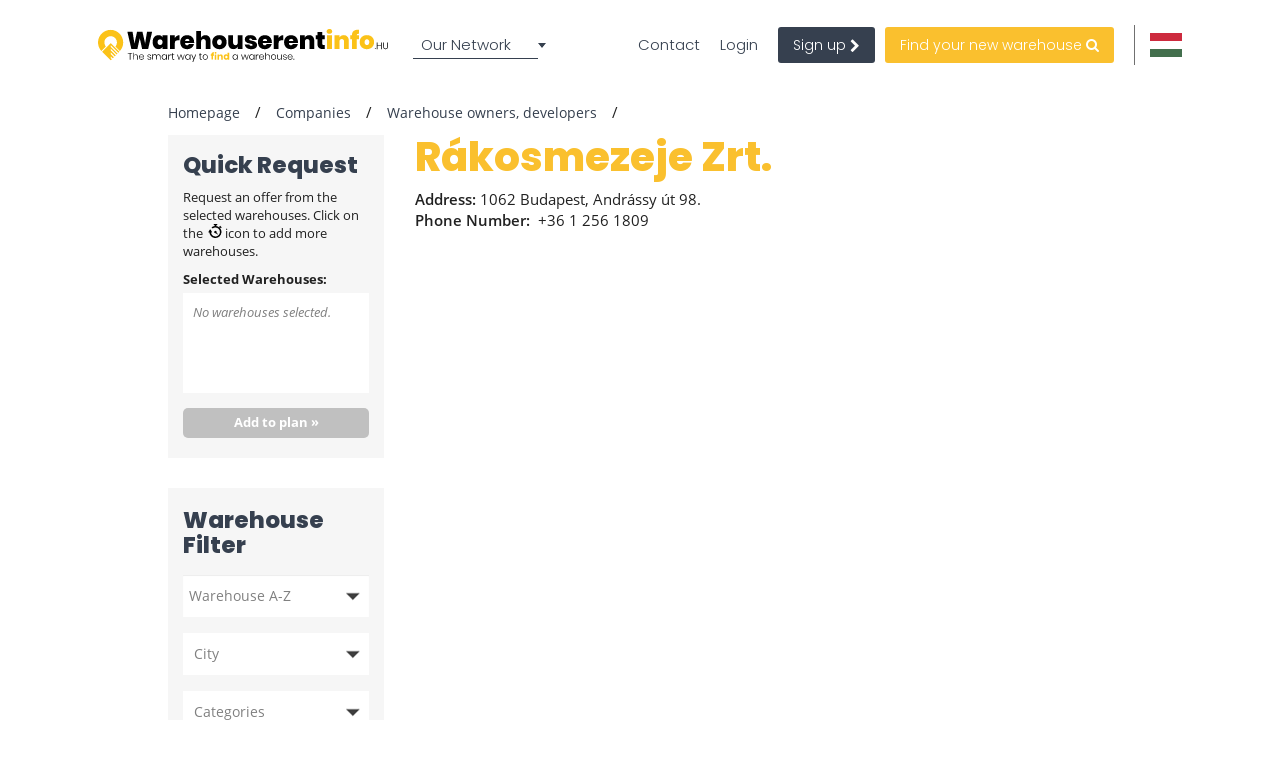

--- FILE ---
content_type: text/html; charset=utf-8
request_url: https://www.google.com/recaptcha/api2/anchor?ar=1&k=6LfShzgsAAAAAF0I0GVWhiRBYLiz5hlTdC8JuLLP&co=aHR0cHM6Ly93d3cud2FyZWhvdXNlcmVudGluZm8uaHU6NDQz&hl=en&v=N67nZn4AqZkNcbeMu4prBgzg&size=invisible&anchor-ms=20000&execute-ms=30000&cb=90c9xdearaf3
body_size: 48590
content:
<!DOCTYPE HTML><html dir="ltr" lang="en"><head><meta http-equiv="Content-Type" content="text/html; charset=UTF-8">
<meta http-equiv="X-UA-Compatible" content="IE=edge">
<title>reCAPTCHA</title>
<style type="text/css">
/* cyrillic-ext */
@font-face {
  font-family: 'Roboto';
  font-style: normal;
  font-weight: 400;
  font-stretch: 100%;
  src: url(//fonts.gstatic.com/s/roboto/v48/KFO7CnqEu92Fr1ME7kSn66aGLdTylUAMa3GUBHMdazTgWw.woff2) format('woff2');
  unicode-range: U+0460-052F, U+1C80-1C8A, U+20B4, U+2DE0-2DFF, U+A640-A69F, U+FE2E-FE2F;
}
/* cyrillic */
@font-face {
  font-family: 'Roboto';
  font-style: normal;
  font-weight: 400;
  font-stretch: 100%;
  src: url(//fonts.gstatic.com/s/roboto/v48/KFO7CnqEu92Fr1ME7kSn66aGLdTylUAMa3iUBHMdazTgWw.woff2) format('woff2');
  unicode-range: U+0301, U+0400-045F, U+0490-0491, U+04B0-04B1, U+2116;
}
/* greek-ext */
@font-face {
  font-family: 'Roboto';
  font-style: normal;
  font-weight: 400;
  font-stretch: 100%;
  src: url(//fonts.gstatic.com/s/roboto/v48/KFO7CnqEu92Fr1ME7kSn66aGLdTylUAMa3CUBHMdazTgWw.woff2) format('woff2');
  unicode-range: U+1F00-1FFF;
}
/* greek */
@font-face {
  font-family: 'Roboto';
  font-style: normal;
  font-weight: 400;
  font-stretch: 100%;
  src: url(//fonts.gstatic.com/s/roboto/v48/KFO7CnqEu92Fr1ME7kSn66aGLdTylUAMa3-UBHMdazTgWw.woff2) format('woff2');
  unicode-range: U+0370-0377, U+037A-037F, U+0384-038A, U+038C, U+038E-03A1, U+03A3-03FF;
}
/* math */
@font-face {
  font-family: 'Roboto';
  font-style: normal;
  font-weight: 400;
  font-stretch: 100%;
  src: url(//fonts.gstatic.com/s/roboto/v48/KFO7CnqEu92Fr1ME7kSn66aGLdTylUAMawCUBHMdazTgWw.woff2) format('woff2');
  unicode-range: U+0302-0303, U+0305, U+0307-0308, U+0310, U+0312, U+0315, U+031A, U+0326-0327, U+032C, U+032F-0330, U+0332-0333, U+0338, U+033A, U+0346, U+034D, U+0391-03A1, U+03A3-03A9, U+03B1-03C9, U+03D1, U+03D5-03D6, U+03F0-03F1, U+03F4-03F5, U+2016-2017, U+2034-2038, U+203C, U+2040, U+2043, U+2047, U+2050, U+2057, U+205F, U+2070-2071, U+2074-208E, U+2090-209C, U+20D0-20DC, U+20E1, U+20E5-20EF, U+2100-2112, U+2114-2115, U+2117-2121, U+2123-214F, U+2190, U+2192, U+2194-21AE, U+21B0-21E5, U+21F1-21F2, U+21F4-2211, U+2213-2214, U+2216-22FF, U+2308-230B, U+2310, U+2319, U+231C-2321, U+2336-237A, U+237C, U+2395, U+239B-23B7, U+23D0, U+23DC-23E1, U+2474-2475, U+25AF, U+25B3, U+25B7, U+25BD, U+25C1, U+25CA, U+25CC, U+25FB, U+266D-266F, U+27C0-27FF, U+2900-2AFF, U+2B0E-2B11, U+2B30-2B4C, U+2BFE, U+3030, U+FF5B, U+FF5D, U+1D400-1D7FF, U+1EE00-1EEFF;
}
/* symbols */
@font-face {
  font-family: 'Roboto';
  font-style: normal;
  font-weight: 400;
  font-stretch: 100%;
  src: url(//fonts.gstatic.com/s/roboto/v48/KFO7CnqEu92Fr1ME7kSn66aGLdTylUAMaxKUBHMdazTgWw.woff2) format('woff2');
  unicode-range: U+0001-000C, U+000E-001F, U+007F-009F, U+20DD-20E0, U+20E2-20E4, U+2150-218F, U+2190, U+2192, U+2194-2199, U+21AF, U+21E6-21F0, U+21F3, U+2218-2219, U+2299, U+22C4-22C6, U+2300-243F, U+2440-244A, U+2460-24FF, U+25A0-27BF, U+2800-28FF, U+2921-2922, U+2981, U+29BF, U+29EB, U+2B00-2BFF, U+4DC0-4DFF, U+FFF9-FFFB, U+10140-1018E, U+10190-1019C, U+101A0, U+101D0-101FD, U+102E0-102FB, U+10E60-10E7E, U+1D2C0-1D2D3, U+1D2E0-1D37F, U+1F000-1F0FF, U+1F100-1F1AD, U+1F1E6-1F1FF, U+1F30D-1F30F, U+1F315, U+1F31C, U+1F31E, U+1F320-1F32C, U+1F336, U+1F378, U+1F37D, U+1F382, U+1F393-1F39F, U+1F3A7-1F3A8, U+1F3AC-1F3AF, U+1F3C2, U+1F3C4-1F3C6, U+1F3CA-1F3CE, U+1F3D4-1F3E0, U+1F3ED, U+1F3F1-1F3F3, U+1F3F5-1F3F7, U+1F408, U+1F415, U+1F41F, U+1F426, U+1F43F, U+1F441-1F442, U+1F444, U+1F446-1F449, U+1F44C-1F44E, U+1F453, U+1F46A, U+1F47D, U+1F4A3, U+1F4B0, U+1F4B3, U+1F4B9, U+1F4BB, U+1F4BF, U+1F4C8-1F4CB, U+1F4D6, U+1F4DA, U+1F4DF, U+1F4E3-1F4E6, U+1F4EA-1F4ED, U+1F4F7, U+1F4F9-1F4FB, U+1F4FD-1F4FE, U+1F503, U+1F507-1F50B, U+1F50D, U+1F512-1F513, U+1F53E-1F54A, U+1F54F-1F5FA, U+1F610, U+1F650-1F67F, U+1F687, U+1F68D, U+1F691, U+1F694, U+1F698, U+1F6AD, U+1F6B2, U+1F6B9-1F6BA, U+1F6BC, U+1F6C6-1F6CF, U+1F6D3-1F6D7, U+1F6E0-1F6EA, U+1F6F0-1F6F3, U+1F6F7-1F6FC, U+1F700-1F7FF, U+1F800-1F80B, U+1F810-1F847, U+1F850-1F859, U+1F860-1F887, U+1F890-1F8AD, U+1F8B0-1F8BB, U+1F8C0-1F8C1, U+1F900-1F90B, U+1F93B, U+1F946, U+1F984, U+1F996, U+1F9E9, U+1FA00-1FA6F, U+1FA70-1FA7C, U+1FA80-1FA89, U+1FA8F-1FAC6, U+1FACE-1FADC, U+1FADF-1FAE9, U+1FAF0-1FAF8, U+1FB00-1FBFF;
}
/* vietnamese */
@font-face {
  font-family: 'Roboto';
  font-style: normal;
  font-weight: 400;
  font-stretch: 100%;
  src: url(//fonts.gstatic.com/s/roboto/v48/KFO7CnqEu92Fr1ME7kSn66aGLdTylUAMa3OUBHMdazTgWw.woff2) format('woff2');
  unicode-range: U+0102-0103, U+0110-0111, U+0128-0129, U+0168-0169, U+01A0-01A1, U+01AF-01B0, U+0300-0301, U+0303-0304, U+0308-0309, U+0323, U+0329, U+1EA0-1EF9, U+20AB;
}
/* latin-ext */
@font-face {
  font-family: 'Roboto';
  font-style: normal;
  font-weight: 400;
  font-stretch: 100%;
  src: url(//fonts.gstatic.com/s/roboto/v48/KFO7CnqEu92Fr1ME7kSn66aGLdTylUAMa3KUBHMdazTgWw.woff2) format('woff2');
  unicode-range: U+0100-02BA, U+02BD-02C5, U+02C7-02CC, U+02CE-02D7, U+02DD-02FF, U+0304, U+0308, U+0329, U+1D00-1DBF, U+1E00-1E9F, U+1EF2-1EFF, U+2020, U+20A0-20AB, U+20AD-20C0, U+2113, U+2C60-2C7F, U+A720-A7FF;
}
/* latin */
@font-face {
  font-family: 'Roboto';
  font-style: normal;
  font-weight: 400;
  font-stretch: 100%;
  src: url(//fonts.gstatic.com/s/roboto/v48/KFO7CnqEu92Fr1ME7kSn66aGLdTylUAMa3yUBHMdazQ.woff2) format('woff2');
  unicode-range: U+0000-00FF, U+0131, U+0152-0153, U+02BB-02BC, U+02C6, U+02DA, U+02DC, U+0304, U+0308, U+0329, U+2000-206F, U+20AC, U+2122, U+2191, U+2193, U+2212, U+2215, U+FEFF, U+FFFD;
}
/* cyrillic-ext */
@font-face {
  font-family: 'Roboto';
  font-style: normal;
  font-weight: 500;
  font-stretch: 100%;
  src: url(//fonts.gstatic.com/s/roboto/v48/KFO7CnqEu92Fr1ME7kSn66aGLdTylUAMa3GUBHMdazTgWw.woff2) format('woff2');
  unicode-range: U+0460-052F, U+1C80-1C8A, U+20B4, U+2DE0-2DFF, U+A640-A69F, U+FE2E-FE2F;
}
/* cyrillic */
@font-face {
  font-family: 'Roboto';
  font-style: normal;
  font-weight: 500;
  font-stretch: 100%;
  src: url(//fonts.gstatic.com/s/roboto/v48/KFO7CnqEu92Fr1ME7kSn66aGLdTylUAMa3iUBHMdazTgWw.woff2) format('woff2');
  unicode-range: U+0301, U+0400-045F, U+0490-0491, U+04B0-04B1, U+2116;
}
/* greek-ext */
@font-face {
  font-family: 'Roboto';
  font-style: normal;
  font-weight: 500;
  font-stretch: 100%;
  src: url(//fonts.gstatic.com/s/roboto/v48/KFO7CnqEu92Fr1ME7kSn66aGLdTylUAMa3CUBHMdazTgWw.woff2) format('woff2');
  unicode-range: U+1F00-1FFF;
}
/* greek */
@font-face {
  font-family: 'Roboto';
  font-style: normal;
  font-weight: 500;
  font-stretch: 100%;
  src: url(//fonts.gstatic.com/s/roboto/v48/KFO7CnqEu92Fr1ME7kSn66aGLdTylUAMa3-UBHMdazTgWw.woff2) format('woff2');
  unicode-range: U+0370-0377, U+037A-037F, U+0384-038A, U+038C, U+038E-03A1, U+03A3-03FF;
}
/* math */
@font-face {
  font-family: 'Roboto';
  font-style: normal;
  font-weight: 500;
  font-stretch: 100%;
  src: url(//fonts.gstatic.com/s/roboto/v48/KFO7CnqEu92Fr1ME7kSn66aGLdTylUAMawCUBHMdazTgWw.woff2) format('woff2');
  unicode-range: U+0302-0303, U+0305, U+0307-0308, U+0310, U+0312, U+0315, U+031A, U+0326-0327, U+032C, U+032F-0330, U+0332-0333, U+0338, U+033A, U+0346, U+034D, U+0391-03A1, U+03A3-03A9, U+03B1-03C9, U+03D1, U+03D5-03D6, U+03F0-03F1, U+03F4-03F5, U+2016-2017, U+2034-2038, U+203C, U+2040, U+2043, U+2047, U+2050, U+2057, U+205F, U+2070-2071, U+2074-208E, U+2090-209C, U+20D0-20DC, U+20E1, U+20E5-20EF, U+2100-2112, U+2114-2115, U+2117-2121, U+2123-214F, U+2190, U+2192, U+2194-21AE, U+21B0-21E5, U+21F1-21F2, U+21F4-2211, U+2213-2214, U+2216-22FF, U+2308-230B, U+2310, U+2319, U+231C-2321, U+2336-237A, U+237C, U+2395, U+239B-23B7, U+23D0, U+23DC-23E1, U+2474-2475, U+25AF, U+25B3, U+25B7, U+25BD, U+25C1, U+25CA, U+25CC, U+25FB, U+266D-266F, U+27C0-27FF, U+2900-2AFF, U+2B0E-2B11, U+2B30-2B4C, U+2BFE, U+3030, U+FF5B, U+FF5D, U+1D400-1D7FF, U+1EE00-1EEFF;
}
/* symbols */
@font-face {
  font-family: 'Roboto';
  font-style: normal;
  font-weight: 500;
  font-stretch: 100%;
  src: url(//fonts.gstatic.com/s/roboto/v48/KFO7CnqEu92Fr1ME7kSn66aGLdTylUAMaxKUBHMdazTgWw.woff2) format('woff2');
  unicode-range: U+0001-000C, U+000E-001F, U+007F-009F, U+20DD-20E0, U+20E2-20E4, U+2150-218F, U+2190, U+2192, U+2194-2199, U+21AF, U+21E6-21F0, U+21F3, U+2218-2219, U+2299, U+22C4-22C6, U+2300-243F, U+2440-244A, U+2460-24FF, U+25A0-27BF, U+2800-28FF, U+2921-2922, U+2981, U+29BF, U+29EB, U+2B00-2BFF, U+4DC0-4DFF, U+FFF9-FFFB, U+10140-1018E, U+10190-1019C, U+101A0, U+101D0-101FD, U+102E0-102FB, U+10E60-10E7E, U+1D2C0-1D2D3, U+1D2E0-1D37F, U+1F000-1F0FF, U+1F100-1F1AD, U+1F1E6-1F1FF, U+1F30D-1F30F, U+1F315, U+1F31C, U+1F31E, U+1F320-1F32C, U+1F336, U+1F378, U+1F37D, U+1F382, U+1F393-1F39F, U+1F3A7-1F3A8, U+1F3AC-1F3AF, U+1F3C2, U+1F3C4-1F3C6, U+1F3CA-1F3CE, U+1F3D4-1F3E0, U+1F3ED, U+1F3F1-1F3F3, U+1F3F5-1F3F7, U+1F408, U+1F415, U+1F41F, U+1F426, U+1F43F, U+1F441-1F442, U+1F444, U+1F446-1F449, U+1F44C-1F44E, U+1F453, U+1F46A, U+1F47D, U+1F4A3, U+1F4B0, U+1F4B3, U+1F4B9, U+1F4BB, U+1F4BF, U+1F4C8-1F4CB, U+1F4D6, U+1F4DA, U+1F4DF, U+1F4E3-1F4E6, U+1F4EA-1F4ED, U+1F4F7, U+1F4F9-1F4FB, U+1F4FD-1F4FE, U+1F503, U+1F507-1F50B, U+1F50D, U+1F512-1F513, U+1F53E-1F54A, U+1F54F-1F5FA, U+1F610, U+1F650-1F67F, U+1F687, U+1F68D, U+1F691, U+1F694, U+1F698, U+1F6AD, U+1F6B2, U+1F6B9-1F6BA, U+1F6BC, U+1F6C6-1F6CF, U+1F6D3-1F6D7, U+1F6E0-1F6EA, U+1F6F0-1F6F3, U+1F6F7-1F6FC, U+1F700-1F7FF, U+1F800-1F80B, U+1F810-1F847, U+1F850-1F859, U+1F860-1F887, U+1F890-1F8AD, U+1F8B0-1F8BB, U+1F8C0-1F8C1, U+1F900-1F90B, U+1F93B, U+1F946, U+1F984, U+1F996, U+1F9E9, U+1FA00-1FA6F, U+1FA70-1FA7C, U+1FA80-1FA89, U+1FA8F-1FAC6, U+1FACE-1FADC, U+1FADF-1FAE9, U+1FAF0-1FAF8, U+1FB00-1FBFF;
}
/* vietnamese */
@font-face {
  font-family: 'Roboto';
  font-style: normal;
  font-weight: 500;
  font-stretch: 100%;
  src: url(//fonts.gstatic.com/s/roboto/v48/KFO7CnqEu92Fr1ME7kSn66aGLdTylUAMa3OUBHMdazTgWw.woff2) format('woff2');
  unicode-range: U+0102-0103, U+0110-0111, U+0128-0129, U+0168-0169, U+01A0-01A1, U+01AF-01B0, U+0300-0301, U+0303-0304, U+0308-0309, U+0323, U+0329, U+1EA0-1EF9, U+20AB;
}
/* latin-ext */
@font-face {
  font-family: 'Roboto';
  font-style: normal;
  font-weight: 500;
  font-stretch: 100%;
  src: url(//fonts.gstatic.com/s/roboto/v48/KFO7CnqEu92Fr1ME7kSn66aGLdTylUAMa3KUBHMdazTgWw.woff2) format('woff2');
  unicode-range: U+0100-02BA, U+02BD-02C5, U+02C7-02CC, U+02CE-02D7, U+02DD-02FF, U+0304, U+0308, U+0329, U+1D00-1DBF, U+1E00-1E9F, U+1EF2-1EFF, U+2020, U+20A0-20AB, U+20AD-20C0, U+2113, U+2C60-2C7F, U+A720-A7FF;
}
/* latin */
@font-face {
  font-family: 'Roboto';
  font-style: normal;
  font-weight: 500;
  font-stretch: 100%;
  src: url(//fonts.gstatic.com/s/roboto/v48/KFO7CnqEu92Fr1ME7kSn66aGLdTylUAMa3yUBHMdazQ.woff2) format('woff2');
  unicode-range: U+0000-00FF, U+0131, U+0152-0153, U+02BB-02BC, U+02C6, U+02DA, U+02DC, U+0304, U+0308, U+0329, U+2000-206F, U+20AC, U+2122, U+2191, U+2193, U+2212, U+2215, U+FEFF, U+FFFD;
}
/* cyrillic-ext */
@font-face {
  font-family: 'Roboto';
  font-style: normal;
  font-weight: 900;
  font-stretch: 100%;
  src: url(//fonts.gstatic.com/s/roboto/v48/KFO7CnqEu92Fr1ME7kSn66aGLdTylUAMa3GUBHMdazTgWw.woff2) format('woff2');
  unicode-range: U+0460-052F, U+1C80-1C8A, U+20B4, U+2DE0-2DFF, U+A640-A69F, U+FE2E-FE2F;
}
/* cyrillic */
@font-face {
  font-family: 'Roboto';
  font-style: normal;
  font-weight: 900;
  font-stretch: 100%;
  src: url(//fonts.gstatic.com/s/roboto/v48/KFO7CnqEu92Fr1ME7kSn66aGLdTylUAMa3iUBHMdazTgWw.woff2) format('woff2');
  unicode-range: U+0301, U+0400-045F, U+0490-0491, U+04B0-04B1, U+2116;
}
/* greek-ext */
@font-face {
  font-family: 'Roboto';
  font-style: normal;
  font-weight: 900;
  font-stretch: 100%;
  src: url(//fonts.gstatic.com/s/roboto/v48/KFO7CnqEu92Fr1ME7kSn66aGLdTylUAMa3CUBHMdazTgWw.woff2) format('woff2');
  unicode-range: U+1F00-1FFF;
}
/* greek */
@font-face {
  font-family: 'Roboto';
  font-style: normal;
  font-weight: 900;
  font-stretch: 100%;
  src: url(//fonts.gstatic.com/s/roboto/v48/KFO7CnqEu92Fr1ME7kSn66aGLdTylUAMa3-UBHMdazTgWw.woff2) format('woff2');
  unicode-range: U+0370-0377, U+037A-037F, U+0384-038A, U+038C, U+038E-03A1, U+03A3-03FF;
}
/* math */
@font-face {
  font-family: 'Roboto';
  font-style: normal;
  font-weight: 900;
  font-stretch: 100%;
  src: url(//fonts.gstatic.com/s/roboto/v48/KFO7CnqEu92Fr1ME7kSn66aGLdTylUAMawCUBHMdazTgWw.woff2) format('woff2');
  unicode-range: U+0302-0303, U+0305, U+0307-0308, U+0310, U+0312, U+0315, U+031A, U+0326-0327, U+032C, U+032F-0330, U+0332-0333, U+0338, U+033A, U+0346, U+034D, U+0391-03A1, U+03A3-03A9, U+03B1-03C9, U+03D1, U+03D5-03D6, U+03F0-03F1, U+03F4-03F5, U+2016-2017, U+2034-2038, U+203C, U+2040, U+2043, U+2047, U+2050, U+2057, U+205F, U+2070-2071, U+2074-208E, U+2090-209C, U+20D0-20DC, U+20E1, U+20E5-20EF, U+2100-2112, U+2114-2115, U+2117-2121, U+2123-214F, U+2190, U+2192, U+2194-21AE, U+21B0-21E5, U+21F1-21F2, U+21F4-2211, U+2213-2214, U+2216-22FF, U+2308-230B, U+2310, U+2319, U+231C-2321, U+2336-237A, U+237C, U+2395, U+239B-23B7, U+23D0, U+23DC-23E1, U+2474-2475, U+25AF, U+25B3, U+25B7, U+25BD, U+25C1, U+25CA, U+25CC, U+25FB, U+266D-266F, U+27C0-27FF, U+2900-2AFF, U+2B0E-2B11, U+2B30-2B4C, U+2BFE, U+3030, U+FF5B, U+FF5D, U+1D400-1D7FF, U+1EE00-1EEFF;
}
/* symbols */
@font-face {
  font-family: 'Roboto';
  font-style: normal;
  font-weight: 900;
  font-stretch: 100%;
  src: url(//fonts.gstatic.com/s/roboto/v48/KFO7CnqEu92Fr1ME7kSn66aGLdTylUAMaxKUBHMdazTgWw.woff2) format('woff2');
  unicode-range: U+0001-000C, U+000E-001F, U+007F-009F, U+20DD-20E0, U+20E2-20E4, U+2150-218F, U+2190, U+2192, U+2194-2199, U+21AF, U+21E6-21F0, U+21F3, U+2218-2219, U+2299, U+22C4-22C6, U+2300-243F, U+2440-244A, U+2460-24FF, U+25A0-27BF, U+2800-28FF, U+2921-2922, U+2981, U+29BF, U+29EB, U+2B00-2BFF, U+4DC0-4DFF, U+FFF9-FFFB, U+10140-1018E, U+10190-1019C, U+101A0, U+101D0-101FD, U+102E0-102FB, U+10E60-10E7E, U+1D2C0-1D2D3, U+1D2E0-1D37F, U+1F000-1F0FF, U+1F100-1F1AD, U+1F1E6-1F1FF, U+1F30D-1F30F, U+1F315, U+1F31C, U+1F31E, U+1F320-1F32C, U+1F336, U+1F378, U+1F37D, U+1F382, U+1F393-1F39F, U+1F3A7-1F3A8, U+1F3AC-1F3AF, U+1F3C2, U+1F3C4-1F3C6, U+1F3CA-1F3CE, U+1F3D4-1F3E0, U+1F3ED, U+1F3F1-1F3F3, U+1F3F5-1F3F7, U+1F408, U+1F415, U+1F41F, U+1F426, U+1F43F, U+1F441-1F442, U+1F444, U+1F446-1F449, U+1F44C-1F44E, U+1F453, U+1F46A, U+1F47D, U+1F4A3, U+1F4B0, U+1F4B3, U+1F4B9, U+1F4BB, U+1F4BF, U+1F4C8-1F4CB, U+1F4D6, U+1F4DA, U+1F4DF, U+1F4E3-1F4E6, U+1F4EA-1F4ED, U+1F4F7, U+1F4F9-1F4FB, U+1F4FD-1F4FE, U+1F503, U+1F507-1F50B, U+1F50D, U+1F512-1F513, U+1F53E-1F54A, U+1F54F-1F5FA, U+1F610, U+1F650-1F67F, U+1F687, U+1F68D, U+1F691, U+1F694, U+1F698, U+1F6AD, U+1F6B2, U+1F6B9-1F6BA, U+1F6BC, U+1F6C6-1F6CF, U+1F6D3-1F6D7, U+1F6E0-1F6EA, U+1F6F0-1F6F3, U+1F6F7-1F6FC, U+1F700-1F7FF, U+1F800-1F80B, U+1F810-1F847, U+1F850-1F859, U+1F860-1F887, U+1F890-1F8AD, U+1F8B0-1F8BB, U+1F8C0-1F8C1, U+1F900-1F90B, U+1F93B, U+1F946, U+1F984, U+1F996, U+1F9E9, U+1FA00-1FA6F, U+1FA70-1FA7C, U+1FA80-1FA89, U+1FA8F-1FAC6, U+1FACE-1FADC, U+1FADF-1FAE9, U+1FAF0-1FAF8, U+1FB00-1FBFF;
}
/* vietnamese */
@font-face {
  font-family: 'Roboto';
  font-style: normal;
  font-weight: 900;
  font-stretch: 100%;
  src: url(//fonts.gstatic.com/s/roboto/v48/KFO7CnqEu92Fr1ME7kSn66aGLdTylUAMa3OUBHMdazTgWw.woff2) format('woff2');
  unicode-range: U+0102-0103, U+0110-0111, U+0128-0129, U+0168-0169, U+01A0-01A1, U+01AF-01B0, U+0300-0301, U+0303-0304, U+0308-0309, U+0323, U+0329, U+1EA0-1EF9, U+20AB;
}
/* latin-ext */
@font-face {
  font-family: 'Roboto';
  font-style: normal;
  font-weight: 900;
  font-stretch: 100%;
  src: url(//fonts.gstatic.com/s/roboto/v48/KFO7CnqEu92Fr1ME7kSn66aGLdTylUAMa3KUBHMdazTgWw.woff2) format('woff2');
  unicode-range: U+0100-02BA, U+02BD-02C5, U+02C7-02CC, U+02CE-02D7, U+02DD-02FF, U+0304, U+0308, U+0329, U+1D00-1DBF, U+1E00-1E9F, U+1EF2-1EFF, U+2020, U+20A0-20AB, U+20AD-20C0, U+2113, U+2C60-2C7F, U+A720-A7FF;
}
/* latin */
@font-face {
  font-family: 'Roboto';
  font-style: normal;
  font-weight: 900;
  font-stretch: 100%;
  src: url(//fonts.gstatic.com/s/roboto/v48/KFO7CnqEu92Fr1ME7kSn66aGLdTylUAMa3yUBHMdazQ.woff2) format('woff2');
  unicode-range: U+0000-00FF, U+0131, U+0152-0153, U+02BB-02BC, U+02C6, U+02DA, U+02DC, U+0304, U+0308, U+0329, U+2000-206F, U+20AC, U+2122, U+2191, U+2193, U+2212, U+2215, U+FEFF, U+FFFD;
}

</style>
<link rel="stylesheet" type="text/css" href="https://www.gstatic.com/recaptcha/releases/N67nZn4AqZkNcbeMu4prBgzg/styles__ltr.css">
<script nonce="Jc7jqnkKuCVoatnenZYdKQ" type="text/javascript">window['__recaptcha_api'] = 'https://www.google.com/recaptcha/api2/';</script>
<script type="text/javascript" src="https://www.gstatic.com/recaptcha/releases/N67nZn4AqZkNcbeMu4prBgzg/recaptcha__en.js" nonce="Jc7jqnkKuCVoatnenZYdKQ">
      
    </script></head>
<body><div id="rc-anchor-alert" class="rc-anchor-alert"></div>
<input type="hidden" id="recaptcha-token" value="[base64]">
<script type="text/javascript" nonce="Jc7jqnkKuCVoatnenZYdKQ">
      recaptcha.anchor.Main.init("[\x22ainput\x22,[\x22bgdata\x22,\x22\x22,\[base64]/[base64]/MjU1Ong/[base64]/[base64]/[base64]/[base64]/[base64]/[base64]/[base64]/[base64]/[base64]/[base64]/[base64]/[base64]/[base64]/[base64]/[base64]\\u003d\x22,\[base64]\\u003d\\u003d\x22,\x22V8Ouwp3CrFZ1a8K1wqPCnsOnT8OnW8OBfXLDqcK8wqQjw4RHwqxEecO0w59vw6PCvcKSK8KdL0rCgsKgwozDi8KrV8OZCcOrw7QLwpIjZlg5wqLDm8OBwpDCvw3DmMOvw4RCw5nDvmXCqAZ/GcObwrXDmAdRM2PClmYpFsKXIMK6CcKpF0rDtCl6wrHCrcOHFFbCr043YMOhHcKZwr8TdG3DoANCwpXCnTp+wo/DkBwgQ8KhRMOdJGPCucO7wrbDtyzDvkk3C8OCw53DgcO9BSbClMKeAcOPw7AuQEzDg3sOw6TDsX0yw4x3wqVhwqHCqcK3wqvCoxAwwrDDnzsHFsK/PAMwZcOhCWlfwp8Qw6Q4MTvDsFnClcOgw65/[base64]/[base64]/CtMKcw7LCmMKfMMKTZx5uwrlGwpI6w61Zwp8fQcK+CR03DwplaMOoP0bCgsKjw4BdwrfDkSR6w4gjwqcTwpNgVnJPHmspIcOTRhPCsFXDj8OeVVdhwrPDmcODw48FwrjDt3UbQSs3w7/Cn8KgFMOkPsKvw4J5Q2nCjg3CllBNwqx6PMKiw47DvsKiEcKnSknDs8OOScOHNMKBFXLCm8Ovw6jCgTzDqQVtwqIoasK/wroAw6HCq8O5CRDCosOwwoEBBjZEw6EAXA1Aw7B1dcOXwrTDm8Osa0UfCg7DjMKqw5nDhEvCo8OeWsKkOH/DvMKtCVDCuDd2JSVXb8KTwr/DrcKFwq7Dsg0MMcKnAlDCiWE1wrFzwrXCscK6FAV/[base64]/DmMK4wrzDkcONE2HDkEYsw5jCjRErXMO9Lk0CdmvDqDTCpiN4w6w2MXB8wrduecO3ehBIw7vDhQ3DlsK/w7NYw5PDnsKaw6bCtxMnHsKWwqfChMK6SsKtcCPCozDDrWLDpsOUUcO0w5MrwoPDmikKwptAwozCkksYw7HDhkPDn8O8woLDvsKudcKjZktYw4LDjCkIAcKUwrIkwolVw4pNYBQZZ8KDw45hCjNOw79gw7XDri8efcOuXj0oA3fDmn/[base64]/Ch8Kiwp0Pw6khwo7Dv2QVwpLCshLCpcKfwrtsByl8w7gsw7jDr8O8eSXDiSzDqcK6VcOHDDZuwrTCozTChQ9YesOlw6FQGcO1ektgwpgSfcOGTcK0eMO8AE09wpsewqrDssOawrHDjcO/[base64]/wpHDt8K+Ezciwr/CjEtuJsOYw44/[base64]/DpwLDiTU3w70CPFvDhGZ6w4XDg2HCu0DCmMOvwozCs8KSJsKnwo5gwrAJXVBeaXVMw69Gw6DDrFnDk8O5w5XDo8KZwpLCksKKRWpSDw8/[base64]/CigdxwopZwqnCiWRJbj5Cw5HDpEcjwrMqR8OBPsOvEQ0nChZZwpTCpmR5wp3Ct2fCrGvCq8KoWS3Cog9YBsO/w5lfw5ZTAMOOTHhdEsKodsOCw5oLw58iNhFSWcOQw43CtsOFHcKzEzfCnMKdL8OMwp3DrsOuw4Mqw5/CgsOKwp5PSBY9wqjDusOTQ27DjcOOaMOBwpwSesOFUENXRirDr8KqVcKowpPDh8OMJFPCqifDiCzCs2FQUcOfVMOkwqjDmsOlwrRbwqpdf2lhNcO3wpweEMK8aDLCg8KiUmjDihEzC2NSBVrCpMKCwqAhFyrCtcKJfkjDuljCkMOKw795M8KVwpLCmMKPcMO/MHfDosKiwpUrwpPCt8Kew4XDiwLCnEkxw6oKwpxhw7LCi8KEwp7DhsOJVcKWbsOzw6ptwrnDsMKsw5lfw6zCuQYaMsKADMKaak3Dq8KYOlTCr8OCw4MEw5NRw40bO8OjNcKTwqc6woTCk33DtsOwwpPChMOJFylLw7Y+dMK5WMKpWcK8UsOsVjfCiUVGwqjDjsOjw6/CvRNCFMKyU2BoUMKQw5sgwqxkEB3DjVVcwrlGwonCjcONw7wYL8KTwqnDlsOod2fDpMK/wp0iw55jwpkYG8KOw68pw79hCx/Dj0zCr8Kzw50Mw44yw5PCp8O7PMK8UR7CpcKNM8OdGEzCmcKID1/DuHVSTS7DuCfDhw8HBcO5E8Kjwq/[base64]/dsORFMOPw7LCvMOaS8KpwpImAcKhw53DoAJFKsKKMsOKXsOyFsKXPDHDmcOTeVNDOARtwrZGAi94KMKJwqkbeQ9Lwp8Yw6PDuD/DqEhew5tkbhbCkMKzwrQUA8O1wo5wwrbDh3vChhh+CHLCjsK+NcO9AGTDrFbDozwrw5PCtEtwMsKVwphlDw/[base64]/CgMKKPsOBDMObCsOkC8OkO8KBFMOkBHIBZ8OqeyAwOgAUwrdYaMOTw4fChsOKwqTCsnLDuBnDtsOVb8KIPXRywqw7FDVWEsKFw78tM8O+w4/Cv8OAPkM/d8K7wpvCn0pVwqvCny/CuQE4w45KDzkew6XDsGdvUWPDtxx3w7bDujLCt1M1w55QDMOJw7/DrRfDt8Kzw41VwrrCjEIUw5NvfsKkTcK3acOYU3fClVhaGVRlOsKHE3Uyw5/[base64]/wq9xd1BgFcOWw4nCncOZRcKfDsKHw4TCkDh4w7fDuMKUIcKXNTTDg2s0wprDksKVwo/DucKEw49sUcO7w689EMK6E0I+wpjDtycAE1sGFjbDgWLDkDVGUx3CuMOZw5NIcMOoIB5VwpJhTMO9w7JLw5/Dnz4oSsO5woBbZMK6wrlZWmNiw7ULwoMawq7DjsKlw4HDsH5/w4kiw6vDhhtpfMOpwoV/cMKeEGXCsjjDj242csOcc1LDglFiO8K9ecKzw4PClUfDrl8Ww6ITwo91w702w7LDjMOsw4PDvsK/eyrDgiAtfzt6ISctw4pqwqwpwqh4w5RHBAbCvjPCnsKswo4sw6N9w7rCoG4Hw4XCqynCmMKxw4TCpwnCui3Cg8OrIxN/[base64]/ClyLDjsOUJcO0wpTCkcOFwrpoBjTDu8OMLsOWw5LCmMO1HcO8aXNkO1bDvcOZOcOJKG4Ww4l7w7PDizQRw4vDiMK2w6kxw4QyekIyDCBkwphJwrnCr3woQ8KOwqnCuDwKfybCn3QMPsKKQsKKUyPCkcKFwrxNEMOWAg0Bw4cFw73DpcOuCj/Du2nDgsKgFGFKw5zCjMKBw4nCv8OewqDCl1UiwrDDlBvCqMKUOCN/ax8mwrTChMOSw5bCjcK2w58VUl1mbRtVwoTCu0XCtU/CvsOfw73DoMKHd0vDnW3CoMOqw4rClcKOwocHFD7ClA8oGTDDrMKvNGfCkXjCvsOewovCkmIRU2tEw47DsiLCszZUNX4lw4PDmk04CQdlDcKjXcOMAyXCisKpSMOpw41/emZAwqnCvcOHD8KZAnQNKsKSw7fCtRPDoEwzwr7ChsOewofCvMK4w7bCssKtw745w73ChcOGBsK+wpHCo1ckwqskW3PCrMKLw6jDpMKFBcKcbFDDo8OZWhXDo1zDu8Kkw6JlB8KQw5XDhA7Cl8KDSz5dFcKkXMOWwq/DqcKLwqoLwpDCoUxHw5nDrMKAwq9dTsOUDsK1YFTDiMOEJsO+w7wcCUx6Y8KlwoUbwrdsIsOBNsO9w7XDgBDCrcKuVMOwQHXCssOrPMKQa8Obw6dAw4zCq8OiVEsDTcKZeT0Ew4x/w6lsWiYmSsO9SEFpVsKSGT/[base64]/YcOaw5V4wrvChSHCpMKrwod9w4xiwqDCozx6TsKZG3IkwrwOw7oBwp/CmiUGSsKtw4Jjwr3Dn8O5w7HCsCE1Un3Dl8KSw5w7wrTDkAdfdMOGWsKdw5VVw588QTfCusOsworDh2Ncw6XDgBssw7TDjEoVwp/Dh1wKwq5kMW/[base64]/[base64]/N8KmCcOJYMO/[base64]/[base64]/DlsOkw7fDicO7IxdmeMKow63DizfDsDUYOMOiMMOvw41XV8OOwrHCqsKNwqPDmsOEFit+Zw7Dil/Cl8OJwq3CkC4zw4HCgMOlCnbCjsKTd8OdE8Oowo7DiQHCt35jRDLCijUfw5XCsiF+Z8KAO8KoZlbDkkHClUcHScK9MMOiwo/[base64]/DncOlTgUPw6/CsgTDhcKfw7YuYwEQw7FpccO+csOyw6pVwpgZBsKtwpXDpMKVPMKew6M1EX/CrigeN8KmIDrCiX44wpjCvmMKw5hrP8KNbx/CjAzDkcOoPl3Cq1Z+w6dXbsKYDMOjYFt7VXDCgDLChcKtbifCgk/[base64]/[base64]/[base64]/CmMK3wqDCjQVKwrYnQ8Kyw5zCsMKIwpzCl8KrH8KAHsKmw6HCkcOsw7XChFnCs0giwozCgQ/Csw9OwobDpE17w4/[base64]/V8KicX7DmHUpHMKUw6jCsHbDuMOwZUwwwqYCwqIwwrZ/A3ANwolqw4LDrEF4A8O3SsK+wqlmdWgXARHCgD9jwrzCoWDDjMKha1rDsMO6F8Oiw4jDm8K/XsOwLcKSRHnCnsOgbzRIw7h+VMKyZ8KswqHDtihILGzDhkwtw4NOw44PfCloH8KeZcKaw5krw6Mpw49AWMKhwo1Jw5VEe8KTL8K9wpoyw5LCosKwFAVLPyHDgsKMwobDmMOCw6DDoMKzwoBlO1jDrMOLbsOtw5DDqQpxb8Kzw4IWfzjCvcOsw6HCmz3CpMKBbiDDqQ/DtFpPbcKXJDjCosOyw4klwpzDiXoWBUQWO8Ofw4AyW8KTwqw7Eg3CksKVUnDDjcO8w6Rfw7vDn8KLw4QPYRZ0wrTCpT1fwpZjf39kw4nDgsOUwpzDjsK9wqZuwpfCpA1CwrfDlcK2ScOww549QcO9LCfCvEbDpMK6w4/CmFh+OMOQw51SSFJidH/CusOuV3fDh8KPwqFPw40zXnXDgjYAwqLDqcK4w4PCncKFw6lidGY2BmM4XTLDpcO9UXwjw6HCmlrDmmcEwq5KwqY9wojDpsKsw74ow7vCgcKuwo3DolTDo2zDrzptw7d4bUvClsKTw47DqMKTwpvCnsOBK8O+d8KBw7XDol7CjMK6w4BXwp7CiCRVw6PCocOhFSBRw7/[base64]/CiMK8OMOpYU7DrUs/wrkNbWrCmcKYwqXCl8O0wpjDicO3f0Afwq7DiMKrwrMRV2bDtsOCe2vDqcO6UVLDt8Oaw4IWTMOjasKGwrlwXG3DqsKsw6/DomnCj8OBw4/CuGvCqcK1wqMVDkBnBA0bwqHCrMK0bTLDohEFZcOIw654w59Jw6UbKWXChcKTP23CscKDHcOJw63DlRVGw77DpltvwqMrwr/DghHDjMOiwpBdG8Kqwr7DsMKTw7bDr8K5wqBlA0bDnDJ8KMOVwozChcO7w4/DqsKDwqvCkMKlLsKcX27CssOmw78OCl1XB8OOOC7CvcKewpbCp8ONXMKzwpPDrFDDjcOMwovDtVI8w6bClcKmeMO+bsOIHlRTC8KlQxN0DgjCpGx/[base64]/DmDNCwpbDuxbDtsOUwr/CvsKkDMK6YSwDw6XCsGp9wr0RwqFoNDJIb1/DkcOqwrJUQjZMw4PCny/[base64]/woPCmsOBwqsSLcO8ESrCtQwewrLCusKCOX/Cu3low4JaUh9oKk3CscOcRg0Nw7RowoADND5IQXI0w4fDtsKRwr5xwqssLG1ceMKiISVpM8Kqwq3CiMKkR8OFIcO1w4/CisKwJsOeFMKnw4wQwpY9woHCmsKvw6oUwrhfw7TCh8K2FsKHesK/WBfDi8KIw4wKBEDCt8O/PWzDvRrDhGjCgVhWa3XCg1rDgmd/D2RSEMOlRMOEw5Z2F2fCjwBbTcKWdjpHwoNFw5XDk8KMEMOjwpfClsKawqB6w4RnZsOBE2bDoMKfEcO4w4fDik7CoMOTwoYWMsOZLzLCqsOPLnV/CMO0w7/ChgfDocOsFEZ/wqTDpGnDqMOcwonDjcOOUiDDo8KWwrjCkVXCu1MCw6rDqcOzwqQ8wo4PwrLCv8K7wrfDkEbDlsK9wqTDjH5Vw6d8w7MNw6rDt8KNYsOHw580DsO5fcKQdjrCrMKTwpINw5XClx/[base64]/WsOmwrDDnsOHGMKAwpTCvsO5wo5BdMOVwoxKwpnCrBkcwrgZw4YTwq0eRgXDrxBUw6oIacOBasKcYsKLw6lEDMKDXcKJwprCjMOfYMKNw4DCnysaeA/Ck3HDozjCgMKIwp9TwrIjwp45McKswqxOw4NsEk3CqMOWwpbCjcObwrTDmMOuwpDDgWzCocKrw4BTw6kHw5HDnFPCinPCnTdTbMO2w4w0w5PDlAvDk1XCtSU3CRvDimLDj3wPw48uRk7CkMOXw63DssK7wplFGsOsDcOGO8KZc8KOwpAQw7IYI8Oywpkuwq/Ds1ASBcKHfsOtF8KhNkLDs8KQMw7DqMKiwq7CowfCrHcxAMOlwoTDg385fiAswpXCscOZw50+w6k7w67ClgA9wozDlcO+wphREVXDrsOzK2t5TnXDj8KEwpYiw4NmSsK5RT/CqnQUdcO/w6LDvUFXFGMswrXCnD1Ew5YOwo7CpzHDqXZlIsOdbVbChMKJwpMaSBrDlTnChAtMwoHDncKVSsOow511w47CnMK3BVYEBMOBw47Cm8K8ScO7NSDCk2lhasKMw6vCiDlPw5wHwpUmYWbDo8ObYhPDhkJWcsOSw44qalXCuXXCmcK3w7/DpizCsMKww64SwqzClypqW0I5Igl3w4EEwrTCpkXCl1nDrkpBwqtRN20OIDXDlMOucsOcw4ANEyxFfVHDs8KqWU1JGkt8XMOWfsKwARQkRyDCoMOpacKDCxx9SDMLVSwcw67DjRdDUMKCwr7Cq3TCswR9w6k/woEsTWEuw67CrUzCs2/Cg8Klw7l5wpclfMOlwqotwpnCh8OwIUfDiMOiV8KaNMK/w43CvMO2wpDCmCnCvxszIyHDny9WDUTCqcOew5FvwpPDjcKYw43DmRgnw6s1NlrCvAIzw4DCuA7Dm05tw6fDiX/DnAvCpsKdw7kJLcO+L8KXw7LDlMKQf0QKw5rDl8OcBBcwXMOFbA3Dghcmw4jDrWdyYMOJwqB9HhrDi2V1w73DmsOTw5MjwpVIwqLDk8KnwqYOI0vCtxBOwqxvw4LCgMOIeMKfw4rDs8KaMAhWw6woR8KgLTDDtWwqU2nCisO/TxnDscKmw4zClAJCwoTCjcOqwpQhw5XCvcO5w5fDq8KDGcKSXkdbVsOOwooQY1jDpcOkwrHCk3rDo8Oaw6LCgcKlcRd1SxLCpzrCo8OHMyDDjnrDpwrDq8ODw5ZhwoNuw4XCtsK6woTCrsKCZ0TDlMKqw5RFLFgyw4EIMsOhEcKlCcKBwqp2wpvDgMOJw4YPCMKXwr/DqX4qwrPDt8KPUcOvwqZocMOFQsOPGMOKVsKMw5nDlHrCtcKSJMKXBCvCllHChV47w50lw7DDqGrDu3vCqcKxDsORYzLCuMOiAcKtesOqGTrCqMO/woTDtHh/[base64]/CoMOnGMOZw7zDrcKyPsKTwq7DlsOtw4tlSmEAfFQOQzkaw7nCl8OKwpDDvWs1Qg0YworDhBJqUMK/[base64]/[base64]/[base64]/[base64]/[base64]/w59tw4dVeMOdw7AMFcOuRzBZAsOew4kpw4jCrVUTXCBMw4lywonCtzh2wpXDoMOWaicFJcKiOUbCixXCrsKQUMOjLE/DiE7ChMKIVsKFwotQwojCgsOWKWrCocODCEJowqJ8HDvDslXDuSnDpl3CrUcvw65iw7NFw5FFw45gw5vDscKtFcOjXcKYwprDmsOswqhXd8OTSgPCl8KZw7HCt8KUwqU/FHLCnHrCpMOvcA0rw57DisKmNQ3DlnjDqytHw6jCucOtIjhASHkfwq0Pw4XCqBYyw7todsOjwqwawo0Nw6/ClStPw7pCw73DgVVpH8K/O8OxRWPDlm5BCcORw6IkwrbCvBtpwpl8wr4+dcKNw69vw5TDu8KrwoVlY1LDvwrCocOPUVTCqsOZN3vCqsKrwrArfmgSHQd+w7UUOMKBH35+D3UFPMOlKsKsw4sAbybDiDAZw5MGw4xfw7bClGXClMOMZHEzLMK7DHlzOUvDvU8ydcKSw60NQsKxY0LCuD8rHlXDjMO/w5XDm8KRw4HDoHfDmMKIJWLCmsOSw6HDnMKUw4ZPLlkfw4xqIcKGw45Gw6cvGcKDICzDusKsw5DDm8Orw5HDkwhcw4sjJcK7w57DoCrDiMOaE8O2wpxcw68lw6V/wrFfAX7DrUg5w5QsaMO0w71+JMKAW8OFLzkUw7XDnjfCt1LCrFfDkUHCqWLDk3ozFgzDnVfDild/[base64]/[base64]/DmMKYw7/[base64]/w6nCn8O1CkovEcOpHhfDqk7DiQZGw6bCrsKpwq3Dl2TDisKjPwjDhMKGwofDqsO6dVTCgV7ChnYAwpvDlMKzCsKLWsKjw6tdwo/ChsOHwrAQwq/Ck8KDwqfCvXjDlRJPE8Osw54WPkPCpsKpw6XCv8O3wrLCgV/[base64]/wp9DwqrCl8Ocfl9pfAzChcKbwoMGw5PCtF9tw79hE8OGwr/DhMKqEcKDwrPDtcKNw6Y+w7JcFH9gwrcbDxPCq1DDgsK5OGXCj1TDjzhAOcOdw77DuyQ/wrDCkcKYA293w7fDgsOrVcKvDQXDuw3CkBAnw419ZinCqsO4w4oTX17DgDTDhcODGGnDrMK4DzhwPsK1NxhQwrnDhcO5eFgNw75XYj1Qw4VhGSrDvsOJwrkqGcOAw5vCg8OwHQzCksOAwrDDqjPDkMO6w4Enw7M8JXrCjsKefMOdTWnCh8KpPVrChcOVwqp/[base64]/DtwNBwqXCjlDDlsOXXcK/w5bDgMK9wpTDkcO9w4PDkzrCsFhZw57CmEd2PMOrw6N3wpLCvybCl8KtfcKkw7rDhsOeAMK/woYqPWPDmMO6PwhdGX1VDURcGXbDtsOPcVsJwrpBwplPECVjwpDCp8OoFFJcYsOQHHpuUxcnRcOydsOmAMK5BMKYwrFYw69PwrlOwqN5w6sReRZqRnFaw6FJdD7DlsOMw5tcwo/DvVLDsjnDmMKaw7DCgi7Dj8K+Z8KBw4MiwrfCgXUxAhAMPMK5MSIAHsOGDcK0aQTDmzLDgMKyGANMwoYWw7Rewr3DtcOxVXgOfMKMw6rCuRXDuD7CnMKCwp/ClUxoVy4cwqR0wpXCnGXDgVjCtAFKwqvCrRTDtFfCpCTDpMO7w4siw6JfKHPDgsKuwqlDw6kvTMKnw4nDj8OXwpvCnwBbwp/Cp8KAIcOTwrnDjMO4wqxAw5HDhMKEw6cdwojCusO4w7tXw5vCt25MwpfClMKLwrd4w6IJw6kkIMO0dTzDu1zDicK3wqw3wpDDq8Ocdl7CisKXw6rCmkFLaMKdw7ZKw6/Co8KQdsKuAiDCmiLCqT3Dkm8tRcKEYirCtcKswoEzwpMZd8OAwqXCpSjCr8OXJUXCvVoPE8O9XcKBPm7CrwLCsnLDpAdvYMK1wrXDrxpgFmIDVCE9Ry9QwpIgNA/DnA/DvsKnw7XCv1sUcnrDjUchPFfCnsOnw44FbsKTcVw1wr5FWiZ/w4nDtsOBw6fCqSEvwoJuTHkJwqZnw4DChB9fwoVQIMKwwoPCuMOKw5Y3w6xrPcOFwq/CpcK6OsO6wqLDi37DgxXCuMOEwpHCmzIOMkpgw5nDnmHDjcKZFSbClyhWw6PDuAfCoXIvw4lZw4PChsO/woNewpfCoBDDnsOewqM+NT8xwrA1HsKRw7zDm0jDgFbCskTCjsO9w7N7woXCg8KbwrnDrmJlIMOuw57DlMKvwoFHDEbDlMK2wqYuXsKgw5TCncOjw6fDtMKRw47DgQ/Dv8Kyw5E6w4xnwoY5O8OXU8OVwr5iLcKFw6rCsMOtwq07XBopXCrDtG3ClE/DlG/CsnUKQcKkbcOQecKwaClzw7sZOiHCpTrCgMOdHsKCw5rCiUZmwpdBe8OdM8Ocwr5/XMKJccKGRjllw7QFWiJYesOuw7fDuU3Cszdfw5TDncK4acKcw4LCmC/CusOuQcO5EhhBEsKJchNSwq1pwpUkw5NCw7E7w5kXZ8O5wqcMwqzDn8OVwo8Dwq3DondccsK4acOJDcK6w7/[base64]/[base64]/DrMOdw4xjw6gFQArDkSHDoAnDgD3DqcOnw7V5F8OywqNEesKTFMOvG8Kbw7HCu8KwwoVzwrNSw5XDuxBsw4F6wo7CkDZmUMKwfMKbw43CjsOfBxtkwqHDnjsQcikYYCnDqcKSSMK8aS8+QcKzdsKYwqLDpcOWw4rCmMKTTHbCicOgWMOqw7rDtMK/ZkvDl2ksw5vDssKwGg/CucOiwqzDol/CocK6XsOwW8Obb8K6w6XDnMO/HsKaw5dnw7pbeMOow6QSw6omW1JAwoBTw7PCjsOYwpd9wq3CvcOvwpoCwoPDq0DCkcOXw43CsTsMeMKmwqXDjQVjwp91MsO/wqQKXcKwUDNVw5wwXMObKEwZw4ofw4htwo1vNCR+EgXDgsOMXwPCkzYgw6LDh8K9w4vDqFzDnH3Cg8Klw6kiw5vCkm87X8OSwrUKw7DCrT7DqEDDlsOMw6LCpC/CtMOkw4DDumPCksK6wqrCnMOaw6DDs3c1A8OfwpslwqbCvMOeATbCqsOneiPDtl7DskNxwpLDkUPDuSvCqMONCEvCuMOEw701ZMKBSQYaFzHDnV4bwqNbLTnDjV3Dp8Osw7gEwqNEw6NJEMOBw7BJFsK6wr4MXxQ/w4LDusOJJcOHaxY1wqF2XsKzwpJCPFJIw5nDmsOww7IrSSPCpsOWHsKbwrnDgsKJw6bDvDLCrMK2NA/[base64]/DuWhoNkHDplPDjsOGw7HDpRE4w4/CncOGEMOWMwEEw6fCk38vwp1rUsOiw5/Ct2/CjcKOwoVnNMOcw5PClCrDqynCl8KCAndsw4YfaEtkSMODwrtuFX3Ch8OIwoZlw5XDp8KBaTNYwrQ8woPDocOMKxdZd8KSYlRqwr5PwqPDol0VI8KLw6JJMG5aJXx4IFs+w4ATRcOZG8OaQgfCmMO7alDDnl3Dp8KkRcOVNV8jecKzw6B7PcOQLCvDq8OjEMK/[base64]/DrTAcwqhnw7xeKcK8Yjp0w6MxQcO+LBkvw7Zuw5PCjmA/w5Jrw5xIw6nDg25SKzZIEMKpR8KwEMOsZjQgAMOswrTCu8Otw54tG8KlHMKQw5/[base64]/CusKFw7MjXBhoK8Kqw7XDijVWKmDDvk3DtcOiwrkow7bCujDClsO5HcOnw7TCh8O/w54Bw4xNw7zDm8O0wpVJwqRPwrPCqsOfNsK4Z8KpE2QTLMOXw6nCtsOMF8KJw5fCigLDmsKXUSLDu8O7CSd4wpBVR8OaHcO6IsOSC8K1wqXDuCFNwqBGw6cWwpgYw4TChMOQwrjDk0rDnVrDgXpLXsOHcMOrwr9Hw5/DmyzDm8OmXsOhw60uVgcYw6Q1woIlT8KIw6NkP0UWw6LCkBQ4VMOMS2fChQMxwp4GbA/Do8OzUsOEw5XDjWoNw7nCocKLeyrDr05cw5EnBMK4dcOHXxdJGMKuw6bDkcO5EjtrQz4/wrXCugvDsWTDkMOrZxc9GsKGD8Opw41cBsO1wrDDpQjDvVLCgwrCnx8DwrFocgFLw6PCr8KRXB3Do8O1w5HCv3EuwrYow5TDoSjDv8KmM8KzwpTCmcK5w67CmVXDj8OJwowyAQ/CgcOcwpXCjQkMw4pNHEDDj3x8N8OGw6LClgBFwr9QfErDusKtbEFPS2I+w7/CkcODYlrDjQF8wpcgw5fCnsKHYcORNcKkw4wJwrZgC8OkwoTCu8O/FAfDiH3CtgYwwozCswZ4L8K3YChcEWZuwqPDpsKtY0EPUS/Cj8O2woV1w7DDncOGb8OqHMKxw4DCpyh8H3LDhzcSwpwRw53DtcOpQxQhwrPCgkJOw6bCt8O5DsOqbMKnRQVqw5LDgjTCl1/ColRYYsKew4V7aCkrwr9TXSjCoSgLesKQw7HDrzNtw6vCsGjCmcObwpzDly/CucKHAsKOw6nCmwLDlsOswr7CuW7CnwVzwr4xw4AUFBHCn8Kmw7zDtsODacOdA3DCjcKLfGEKw7I4bA3DkB/Cu188AsOEVgfDqn7CnsOXwovClMKUKnE5wpPCrMKAwrhTwr0RwqjDpUvCoMKqw4Q6w5J/w6pCwqBcBsK2GW7DsMOQwobDmMOgZ8KIw5TDgjIEKcOdLkHDm2d2UsOdJsO6w6BqdVpuwqMOwqzCgMOiWl/DssKHNsOyIMONw7TChAhXccKkwocyEXTDtwTCojbDk8KiwoRaHVHCssKiwr7Dkj5MYMO2wqbDisK8RlDDmsKTwrM7FGl8w6sPw5/[base64]/DgcOzwogySsK0w5tzw7QGw7trHzZuNcKPw6hWwofCjFLDpcKOXg3CpS/CjsOHwpRURWpvLEDCk8KsBcKeTcKgfcO6w7Ylwr7DhMOkJMO6wqRmM8KOEUbDiD5Pwr3ClcOHw78hw7PCjcKFwrcsVcKBW8KQP8O+X8K3GAnDpDsaw6cdw7XClwIgwozDrsKFw7/DuQtRCMO4w50oFWwBw6xPw61+NMKBUcKow5nCrgcxRsKzB3vDjDgPw7cyYy7CvcKjw68qwqzCksK7LnUrwohlWRtFwrF/[base64]/M8KCFsOpCzDCogLCoMOwKMORPxl+w63DhcOJRMO5wrksPcKAKE/CtsOAwoDCgGfCphVQw6DCisObw4wlew5RMsKRAyrCnADDhkARwo7CkcOMw5fDoibDgC5dPzZISMKUwrojG8Kew6xkwoZfGcKdwovDhMOTw5Q7w6vChxgUAx7Cq8Omwp9UUsK7w5nDp8Kvw63Cvj4ywpR6ajc/[base64]/wovDpcK6wpvCtEjDuk7DoBzCtn/CpxHDgE4dwpUDQBzCisKGw4XDl8K/wptmQx7Ck8KBwozDtEZLBMKDw4PCoh4Awr14J1wHwqgfDG7DqWw1w7MsLGN+wo3CuXszwqlgNsKwbUbCuXzCmMO2w57DlsKcVcOpwpUlwp3Dp8KVwrYnDsOzwqPCo8KUN8Ksdz/DqsOSDSPDvkt7D8KOw4TCgsOabcKnU8KwwqjCm2nDhRzDizDChwDDhMO6DzUVw7t3w4LDrMKaC3HDvmPCvQMswqPCmsKTNcK/wr8Xw75bwqrCtcOSE8OMV0PDlsKwwozDmEXCiWHDtcOow7VAAMOcZ3gzaMK2EMKuDsKJM2hkPsK0woFuMGPCicKbYcOpw5IhwqEsdyhQw4JEwrbDuMK/a8KowqgXw6vDmMKgwo/DiGR+acK0wrTDr17CmsOiw6cUw5hqwrLCrcO9w4rCvw58w7BrwpNYw67CgQTCgk9+WSZ+F8K4w74BXcOjwq/DsHvCq8KZw4JVasK7ZHvCksO1IjgxEyM0wqcnwoBTMB/Dq8OOcBDDssKQcwU/wp9CVsOFw4bCgnvCnE3CtnbDtcKiwoLDvsOHVsKcE0bDoWgRw7YJM8OVw4UTw6ADFMOgVxjDv8K7O8KfwrnDhsK4U10yCsKkw67DrnJ8wq/Cp2HCg8O/OMOPTi7DuRjDtX/CscOjN17Dtw8pwq5iD1gJGMOUw75iEMKlw6XCnHLChmjDlcKJw7vDpzlRw5bDoTpVHMOzwpDDth7CrS13w47Cu3kDwqPChsOGQcOoasO7w4XDnHZBWxLDvVBFwrJHfyPCr00Wwr3DlcO/eSE/[base64]/wpbCrcOxZA4HPDjDjMKUBC1lMcKhKBbCqMKeAg8Nwr1hworCkcOeSnbCqyvDqcKywoXCh8KuBx/DnF3DtzrCucOfMA3DjjwffUvChm1CwpTDlcOvRDvDnRAew4fCkcKMw6XCrcKRRnATYRkUWsKZwqFbZMOWJVkiw6Q1wpvDlgHCgcO5wqohb2Mawpl9w5AYw5/[base64]/DpMO1wq/Cn1oANsK6PcOiFcOna0tNMsKlMMOTwqUcw63DsjUOckzDhGErdcKsG0MiBCguQmMjD0nCikXDqTfDnzpXw6Uow4RWGMKZLHcgCsOrw4rCiMKXw7/CnH1Qw5oYRcKXW8O8TV/CrlBYwrZ+BnbDuijCkMOww6DCqHJxQxLCjTZlUMKCwrBTIT87Tyd+FVNBDCrCjE7CicOxAx3DjR/Dsj/CrBvCpArDgz/CuTfDncOyE8KiGFTDssOhTU0LGRRHWhjClX4CFwxbNcKBw6jDvsODSMOvfsOoFsKjdzovUHQ/w6jDncO0b0puwo/DpB/CvsK9woDDuk/[base64]/ChSVHK8OGDMOEwpfCuiLDrcOaUT3DsArCjUMkf8KOwoTChVrChCfCjUjDsxbDi0TCixcxBxnCpcO/IcOwwoPCgsK9fyAcwpjDj8OEwrIpChgJOcKxwp14GsOww7Rpw4PCicKnGHM1wpDCkBwqwqLDsU5JwqspwpVObHHCoMOAw7jCtMKTXCzCpUPCmsKdJ8KuwppOc1TDon3Di1kHAcObw6h/S8KRF1bCn1vDgyBPw7FpKB3DkcKMwr03wqTDuB3DlXhTKA5lLsOxcAI8w4RdJMOGw61qwrF9djNww7IOwpTCncOlEsOaw7XDpCjDiEd+T1/[base64]/LloHw7UfQMKcbcOaw4BGcBtywqVsOCfCs3c/acOJXTgIXMKHwpTColVDTMKJdMK5EcO/BgfCtF7DicOqw5/CpcKSwoPCoMOkQcKFwrAYVcKow75nwpvDkDlRwqhUw63DowDDhwkIF8OnJMOTbQxNwpQkTcObN8OjLVkoNnzCvhjDkGvDgCLDn8OSNsOOw4zCtFBMw4kHH8KqMTnDvMOrw6RbOAhVw7JEw4BaU8Kpwrs0cjLDpH4Uw59fw7EiCWknw6HClsOKVVnDqD/CnsKWJMKmFcK6Yyo6S8O4wpHChcKSwos1aMKew7RtCzkHZxPDlcKFwrNYwqw7bsKBw6oGEB1UPiXCuStpwoLCtMKaw5nCo0lZw6YyTDjCjMKnC3NwwqnCgsKTVABhDH/[base64]/Dlj8oBUHDlsKCw6HDh2Q7w5DDuMOXw4B0wq3DlMK1w6XCtMOpaG0rwobDiE/Dmw48wqHCgcKKwoYuccK0w4lKfsOewqwaEMKkwr7Cq8OwV8O6H8Oyw4bCgkHDhMKSw7QvYcO8NMK3IMO/w7fCucOxLsOsbw7Dljkjw5xQw5PDp8OdFcOsH8OFFsOzE1ckWRbCkTbChcKbIR5iw7Ezw7vDrEh3Cw/DrRNUWMKYKcOrw47DjMO3wr/CklDCgVDDnH5aw6fCknTCt8OIwq3CgTXDpcOgw4R6w7Eowr4zw5AKaj3ClCXCpmBmw7vCrRhwPcKYwrUkwphKMsKlw4fCgcOofsKzwrfCpBTClSXCvyvDlsKgDh8Lwo9KanMtwq/Dukc/GQrCnMKDCsKoO1bDpMO3csOpTsKaal7DsBHDu8O4QXsKesOMT8OGwqjDvU/Dt3Y1wpjDocO1W8OXw77Cr1jCisONw4TDiMK0JMOqwrHDr14Qw6F/LcKwwpbDonpte07DuwRRw5/Co8K7YMOJw5/DncKcOMOqw6BteMOhdsK9IcKePFcTwpZKwqBmwrNywpfCgmRRwpNEc2fCiHg+wpjDhsOoDwwFPiZfYRDDssKiwpvCrThWw6keH0loGFUhwpYZBAEuI2FWKH/[base64]/wrkbw7p/[base64]/EAvCkcK4wqluw452woQXFMKFG8KGwobCuwvCuCAtw5BWGUPDisKIwox8UVdVFcKtwpIuVcOyYml5w5sywoJbBQ/CiMOhw5nCt8OoGVNGw6LDocKAwojDrSLCiG7CsHHCpcKQw5dWw4wSw5fDky7DnhonwrkWaA3DqsOoJBLCosO2EB3CvsKXdcK0cU/DqMOxw4zDnk9iKMKgw6rCjAE0woVEwqbDiC00w4UyQHl3dMK4woBdw4Rlw440FXlnw6A+woN7SmUrLsOrw6vDkW9Dw4lZSBYLXHrDo8Krw41bb8OEbcObNcOddcKewofDlD8Xw5vDgsKecMKywrJoTsO8DAFKKxBOwqA3w6F/JsOcdAXDnzFWIcKhwr/Dv8K1w44ZXyzDk8O5aHZtMsO7wp/CnsKVwpnDm8OswojCosO9w6vCgQ11QcKyw44WRiwRw7nDuADDvMKFw7rDvMO6asO7wqHCs8KewqDCkgJGwpgpdcO0woh5wrMfw5vDs8OmSVjCgUnDgBN8woMxPcOkwrnDhMOjWMOLw5LClsKew55pPg3DiMKxwo3Dq8KLPG3Dpl8vwoPDoDR+wo/Cs27DvHsJe0ZfGsOKentgXGTDj0vCncOew7PCqsO2C2/ClW/CmDl4V27CosO2w6pHw7NEwrNrwohfbwTCpEnDkcKPQcKMesKWMB16wp/Cim5Uw4jCukTDvcOzX8OoPjfCtMOnwpjDqMKgw6xew6fCqMOEwp7CnFJpw6tFJ3DCkMK1w5rCssODbhlbZDoEwpZ6UMKJw5UfKcOtwrnCtMOfwq/DhsKpw4BCw7HDvcOdw5REwp1lwqPCkyMdUcKSQ05lwqfDucKVwoFYw4pQw5vDoz0VRMKTF8KYEVg/K19pJn8ReBDDqzvDvxHCicKmwpIDwqbDtsOacGwfcwYZwrVxPcKnwoPDk8O7wqRVcMKXw6oMUsOKwooiS8O+eEjDncKpNxTDqMOvEmt6EsKBw5hRdhtDNXLCjcOAEEgsDh3Cm0MYw5DCqxV5wobCqSXDoR9ww4TCoMO7VV/Cu8OTacKiw4Q2fcOswpt6w5cFwr/CjMOewqwGSgzDgsOsIVkiwq3CnSdrH8ONPAnDo3M7RGLDhcKfWknCp8Ocwp1WwqHCvMKyIMKnJQbDmsOQCkpfAA03RcOCYVU1w5IkPcOnw77Cjws8L2nCqyLCoAs7UsKrwqlxWkkWXzrCisKqwq81KsKwW8OHZR1ow6lWwrXCnx3CocKZw7jDksKZw5/[base64]/wqPDuMKHwqPCjFRACsKTw6PCtlUZw7DDpMODL8Otw6fClsOhdmhVw7TCoTwpwoTCosKsPlkbU8K5YiPDv8OCwr3ClgQeHMKLD1/Dh8K8LloMQcKgQlRHw7PCgUslw5ZhBHDDksKSwoLDucOBw4HDk8O+L8Onw4PClcOPSsOZwqLCsMKGwrfDnAUzF8Kdw5XCosOEw4k4MgMGc8O0w4DDlQd3w6F/w7/Dk1R5wqbCgVTCt8K9w7XDs8OtwoTCscKhbcOSL8KLA8OEw5xTwpozw7Rowq3DisOEw68LJsKjU3LDoD3CsDHCqcKGwrvCiSrCnMOwVmhoejnDoDrDnMOpXsOmH33CpsKOPHMvecOLdULCj8KBPsOdw6B3YWY/[base64]/DuT3DosOOw48GUcOuw6Nxe8OhwqjCuMKow7DDvsKywrNJw4kpUcOCwpMMwp7DkDhAPcKNw63CmwV3wrbCnMOdOQhBw4B1wr7CucKOw48RO8K2woUiwqbDs8OyCsKGBcOTwo8SWh/[base64]/DusKpw6U5w5PCkgDDqcK3w7wEZBsrwrsGw7rCp8OpX8KAwqjCssK+w70Uw4HCh8Kewp0OMsKFwpAJw5bDjS0NHSNDw5/DvHQNw7XCjcKlAMOLwo1IKMOYcMOswrwNwqXCvMOAwoDDl1rDqQnDqW7DsjDCh8OJfUrDtMOYw7lxa13DpDXCg3vDnWbDkxs0wqTCp8KfL1ADwq0zw5XDjMOowpY5FMK6UsKEw4U6wqx5RcKjw5zCkcOuw4Z1ecOxSh/CujbDqMOGd0rDlhxjAsOZwq8uw47CiMKrNjXCqwEYZ8K4IMKeHltmw78uQ8OZN8OVacO6wqF9w7pcSMOMwpcEKhIqwqh0UcKPwp1Gw79Pw7PCql1uIsOKwoAYwpYQw6LCs8OOwo3ClsOtXMKXQx0Kw6N6U8OBwqLCqBLCrsKcw4PCocKbVlzDnjDCv8O1d8O/JAgSE0dKw6PDjsO9wqAcwp90wqtSw7JEf3xlBUE5wp/CnTt6LMOjwoXCnMKYYHjDmcKSVlgaw7hGLsORwoXDj8O9w4dUD3xMw5Byf8KUMDvDhMKEwoorw5HCj8KxBMK9MMO6Z8OPIMKMw5LDosOnwo7DkTbCrMOra8OSwp4CBn/DmyLCscO6w6TCj8Ksw7DCsjfCuMOewq8zTMKXbcK7UGNVw5EBw5w9TEcrFsKBCw\\u003d\\u003d\x22],null,[\x22conf\x22,null,\x226LfShzgsAAAAAF0I0GVWhiRBYLiz5hlTdC8JuLLP\x22,0,null,null,null,1,[21,125,63,73,95,87,41,43,42,83,102,105,109,121],[7059694,239],0,null,null,null,null,0,null,0,null,700,1,null,0,\[base64]/76lBhn6iwkZoQoZnOKMAhmv8xEZ\x22,0,0,null,null,1,null,0,0,null,null,null,0],\x22https://www.warehouserentinfo.hu:443\x22,null,[3,1,1],null,null,null,1,3600,[\x22https://www.google.com/intl/en/policies/privacy/\x22,\x22https://www.google.com/intl/en/policies/terms/\x22],\x22o+0DFvV+8tqL3nSTymvzhkZPdS/L/h+Sg5saOeicVFI\\u003d\x22,1,0,null,1,1770041133742,0,0,[29,6,195,198],null,[201,66,215,66],\x22RC-hZu_H-PE_tQehw\x22,null,null,null,null,null,\x220dAFcWeA6aKT9Zln99C3FNyxjM8mkPWB2qeSE_n_HWfTcwUYrrlYF506V4YLOkj5_PRBTOW1myjBDjjGZCBJlGN09UJs867nh01w\x22,1770123933814]");
    </script></body></html>